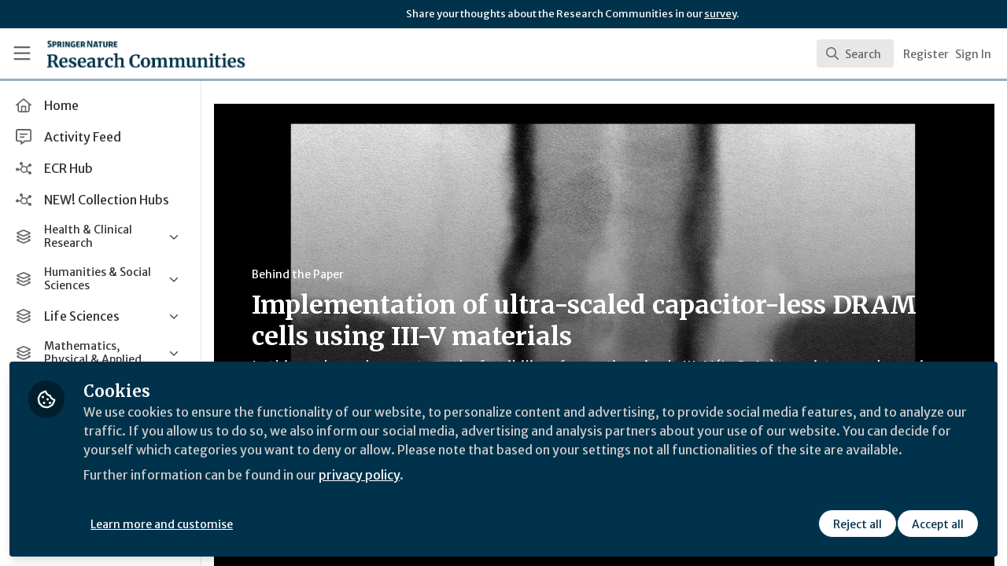

--- FILE ---
content_type: application/javascript
request_url: https://communities.springernature.com/vite/assets/SearchResultRenderer-4AGLx_zd.js
body_size: -555
content:
import{j as s}from"./Author-BjG_zV1W.js";import{i,a as t,b as e,c as m,d as a,e as n,f as d,g as f}from"./searchUtils-CtQ_BGy3.js";import{C}from"./Content-D2Qcn0jl.js";import{C as p}from"./User-DZef9LnE.js";import{C as R}from"./Org-BN1G2HIh.js";import{C as u}from"./Discussion-BA9NHgfa.js";import{C as c}from"./ThirdPartyResources-JbpUUXYO.js";import{C as x}from"./Event-0fnvooZK.js";import{C as P}from"./Room-DDAYKGat.js";import{C as j}from"./Course-L5cT1u9h.js";import"./cloudflare-image-compression-CWBc8szR.js";import"./combobox-88cUfmV7.js";import"./index-CcTTIHkp.js";import"./_commonjsHelpers-C4iS2aBk.js";function q({result:r}){const{searchable:o}=r;return i(o)?s.jsx(C,{content:o,result:r},o.id):t(o)?s.jsx(x,{event:o,result:r},o.id):e(o)?s.jsx(P,{room:o,result:r},o.id):m(o)?s.jsx(j,{course:o,result:r},o.id):a(o)?s.jsx(R,{org:o,result:r},o.id):n(o)?s.jsx(p,{user:o,result:r},o.id):d(o)?s.jsx(u,{discussion:o,result:r},o.id):f(o)?s.jsx(c,{thirdPartyResources:o,result:r},o.id):null}export{q as S};
